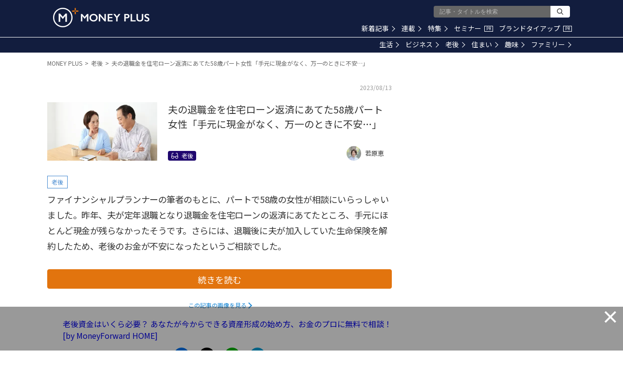

--- FILE ---
content_type: text/html; charset=utf-8
request_url: https://www.google.com/recaptcha/api2/aframe
body_size: 172
content:
<!DOCTYPE HTML><html><head><meta http-equiv="content-type" content="text/html; charset=UTF-8"></head><body><script nonce="oGpdwhghdMoE6AsQ2JR66A">/** Anti-fraud and anti-abuse applications only. See google.com/recaptcha */ try{var clients={'sodar':'https://pagead2.googlesyndication.com/pagead/sodar?'};window.addEventListener("message",function(a){try{if(a.source===window.parent){var b=JSON.parse(a.data);var c=clients[b['id']];if(c){var d=document.createElement('img');d.src=c+b['params']+'&rc='+(localStorage.getItem("rc::a")?sessionStorage.getItem("rc::b"):"");window.document.body.appendChild(d);sessionStorage.setItem("rc::e",parseInt(sessionStorage.getItem("rc::e")||0)+1);localStorage.setItem("rc::h",'1768914436417');}}}catch(b){}});window.parent.postMessage("_grecaptcha_ready", "*");}catch(b){}</script></body></html>

--- FILE ---
content_type: application/javascript; charset=utf-8
request_url: https://fundingchoicesmessages.google.com/f/AGSKWxVFyT39SH1w3IwtYop9x0yiXmpo_LPfqCqsC2XLGY2xrFo2yuEpXbGg2BaE2w7SVH8Uo1FOP1r7_PlaPWWgqgP7P0E5pzGRBWva24Tg7JmrGrMWfwlBF2JTZuVe-6PYx3IV6L7ZnQknSwZ64IIQp4Q3X0SqBBMjTsj_VTjfN7RtZWsF20KF60aqW4eq/_/zalando-ad-/ad-format./textad./peel.js_generic_ad.
body_size: -1290
content:
window['7e4e9bbb-2867-4f8e-9410-a6da2d964b27'] = true;